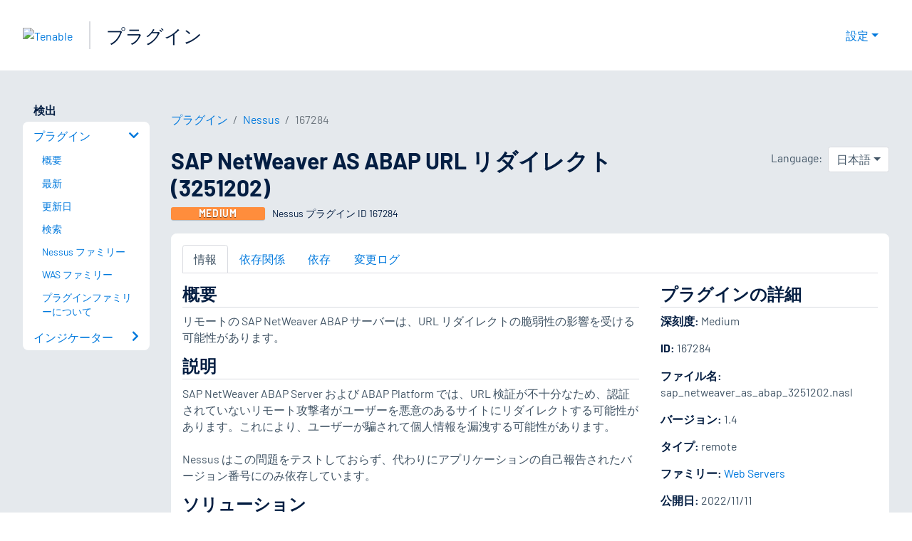

--- FILE ---
content_type: text/html; charset=utf-8
request_url: https://jp.tenable.com/plugins/nessus/167284
body_size: 17948
content:
<!DOCTYPE html><html lang="ja"><head><meta charSet="utf-8"/><title>SAP NetWeaver AS ABAP URL リダイレクト (3251202)<!-- --> | Tenable®</title><meta name="description" content="リモートの SAP NetWeaver ABAP サーバーは、URL リダイレクトの脆弱性の影響を受ける可能性があります。 (Nessus Plugin ID 167284)"/><meta property="og:title" content="SAP NetWeaver AS ABAP URL リダイレクト (3251202)"/><meta property="og:description" content="リモートの SAP NetWeaver ABAP サーバーは、URL リダイレクトの脆弱性の影響を受ける可能性があります。 (Nessus Plugin ID 167284)"/><meta name="twitter:title" content="SAP NetWeaver AS ABAP URL リダイレクト (3251202)"/><meta name="twitter:description" content="リモートの SAP NetWeaver ABAP サーバーは、URL リダイレクトの脆弱性の影響を受ける可能性があります。 (Nessus Plugin ID 167284)"/><meta http-equiv="X-UA-Compatible" content="IE=edge,chrome=1"/><meta name="viewport" content="width=device-width, initial-scale=1"/><link rel="apple-touch-icon" sizes="180x180" href="https://www.tenable.com/themes/custom/tenable/images-new/favicons/apple-touch-icon-180x180.png"/><link rel="manifest" href="https://www.tenable.com/themes/custom/tenable/images-new/favicons/manifest.json"/><link rel="icon" href="https://www.tenable.com/themes/custom/tenable/images-new/favicons/favicon.ico" sizes="any"/><link rel="icon" href="https://www.tenable.com/themes/custom/tenable/images-new/favicons/tenable-favicon.svg" type="image/svg+xml"/><meta name="msapplication-config" content="https://www.tenable.com/themes/custom/tenable/images-new/favicons/browserconfig.xml"/><meta name="theme-color" content="#ffffff"/><link rel="canonical" href="https://jp.tenable.com/plugins/nessus/167284"/><link rel="alternate" hrefLang="x-default" href="https://www.tenable.com/plugins/nessus/167284"/><link rel="alternate" hrefLang="ja" href="https://jp.tenable.com/plugins/nessus/167284"/><link rel="alternate" hrefLang="zh-CN" href="https://www.tenablecloud.cn/plugins/nessus/167284"/><link rel="alternate" hrefLang="zh-TW" href="https://zh-tw.tenable.com/plugins/nessus/167284"/><link rel="alternate" hrefLang="en" href="https://www.tenable.com/plugins/nessus/167284"/><meta name="next-head-count" content="21"/><script type="text/javascript">window.NREUM||(NREUM={});NREUM.info = {"agent":"","beacon":"bam.nr-data.net","errorBeacon":"bam.nr-data.net","licenseKey":"5febff3e0e","applicationID":"96358297","agentToken":null,"applicationTime":130.494375,"transactionName":"MVBabEEHChVXU0IIXggab11RIBYHW1VBDkMNYEpRHCgBHkJaRU52I2EXF0MKEQFfXkVOahJMSF1uST8PUm0=","queueTime":0,"ttGuid":"7bf5c1d15f58f2f2"}; (window.NREUM||(NREUM={})).init={ajax:{deny_list:["bam.nr-data.net"]},feature_flags:["soft_nav"]};(window.NREUM||(NREUM={})).loader_config={licenseKey:"5febff3e0e",applicationID:"96358297",browserID:"718381482"};;/*! For license information please see nr-loader-rum-1.308.0.min.js.LICENSE.txt */
(()=>{var e,t,r={163:(e,t,r)=>{"use strict";r.d(t,{j:()=>E});var n=r(384),i=r(1741);var a=r(2555);r(860).K7.genericEvents;const s="experimental.resources",o="register",c=e=>{if(!e||"string"!=typeof e)return!1;try{document.createDocumentFragment().querySelector(e)}catch{return!1}return!0};var d=r(2614),u=r(944),l=r(8122);const f="[data-nr-mask]",g=e=>(0,l.a)(e,(()=>{const e={feature_flags:[],experimental:{allow_registered_children:!1,resources:!1},mask_selector:"*",block_selector:"[data-nr-block]",mask_input_options:{color:!1,date:!1,"datetime-local":!1,email:!1,month:!1,number:!1,range:!1,search:!1,tel:!1,text:!1,time:!1,url:!1,week:!1,textarea:!1,select:!1,password:!0}};return{ajax:{deny_list:void 0,block_internal:!0,enabled:!0,autoStart:!0},api:{get allow_registered_children(){return e.feature_flags.includes(o)||e.experimental.allow_registered_children},set allow_registered_children(t){e.experimental.allow_registered_children=t},duplicate_registered_data:!1},browser_consent_mode:{enabled:!1},distributed_tracing:{enabled:void 0,exclude_newrelic_header:void 0,cors_use_newrelic_header:void 0,cors_use_tracecontext_headers:void 0,allowed_origins:void 0},get feature_flags(){return e.feature_flags},set feature_flags(t){e.feature_flags=t},generic_events:{enabled:!0,autoStart:!0},harvest:{interval:30},jserrors:{enabled:!0,autoStart:!0},logging:{enabled:!0,autoStart:!0},metrics:{enabled:!0,autoStart:!0},obfuscate:void 0,page_action:{enabled:!0},page_view_event:{enabled:!0,autoStart:!0},page_view_timing:{enabled:!0,autoStart:!0},performance:{capture_marks:!1,capture_measures:!1,capture_detail:!0,resources:{get enabled(){return e.feature_flags.includes(s)||e.experimental.resources},set enabled(t){e.experimental.resources=t},asset_types:[],first_party_domains:[],ignore_newrelic:!0}},privacy:{cookies_enabled:!0},proxy:{assets:void 0,beacon:void 0},session:{expiresMs:d.wk,inactiveMs:d.BB},session_replay:{autoStart:!0,enabled:!1,preload:!1,sampling_rate:10,error_sampling_rate:100,collect_fonts:!1,inline_images:!1,fix_stylesheets:!0,mask_all_inputs:!0,get mask_text_selector(){return e.mask_selector},set mask_text_selector(t){c(t)?e.mask_selector="".concat(t,",").concat(f):""===t||null===t?e.mask_selector=f:(0,u.R)(5,t)},get block_class(){return"nr-block"},get ignore_class(){return"nr-ignore"},get mask_text_class(){return"nr-mask"},get block_selector(){return e.block_selector},set block_selector(t){c(t)?e.block_selector+=",".concat(t):""!==t&&(0,u.R)(6,t)},get mask_input_options(){return e.mask_input_options},set mask_input_options(t){t&&"object"==typeof t?e.mask_input_options={...t,password:!0}:(0,u.R)(7,t)}},session_trace:{enabled:!0,autoStart:!0},soft_navigations:{enabled:!0,autoStart:!0},spa:{enabled:!0,autoStart:!0},ssl:void 0,user_actions:{enabled:!0,elementAttributes:["id","className","tagName","type"]}}})());var p=r(6154),m=r(9324);let h=0;const v={buildEnv:m.F3,distMethod:m.Xs,version:m.xv,originTime:p.WN},b={consented:!1},y={appMetadata:{},get consented(){return this.session?.state?.consent||b.consented},set consented(e){b.consented=e},customTransaction:void 0,denyList:void 0,disabled:!1,harvester:void 0,isolatedBacklog:!1,isRecording:!1,loaderType:void 0,maxBytes:3e4,obfuscator:void 0,onerror:void 0,ptid:void 0,releaseIds:{},session:void 0,timeKeeper:void 0,registeredEntities:[],jsAttributesMetadata:{bytes:0},get harvestCount(){return++h}},_=e=>{const t=(0,l.a)(e,y),r=Object.keys(v).reduce((e,t)=>(e[t]={value:v[t],writable:!1,configurable:!0,enumerable:!0},e),{});return Object.defineProperties(t,r)};var w=r(5701);const x=e=>{const t=e.startsWith("http");e+="/",r.p=t?e:"https://"+e};var R=r(7836),k=r(3241);const A={accountID:void 0,trustKey:void 0,agentID:void 0,licenseKey:void 0,applicationID:void 0,xpid:void 0},S=e=>(0,l.a)(e,A),T=new Set;function E(e,t={},r,s){let{init:o,info:c,loader_config:d,runtime:u={},exposed:l=!0}=t;if(!c){const e=(0,n.pV)();o=e.init,c=e.info,d=e.loader_config}e.init=g(o||{}),e.loader_config=S(d||{}),c.jsAttributes??={},p.bv&&(c.jsAttributes.isWorker=!0),e.info=(0,a.D)(c);const f=e.init,m=[c.beacon,c.errorBeacon];T.has(e.agentIdentifier)||(f.proxy.assets&&(x(f.proxy.assets),m.push(f.proxy.assets)),f.proxy.beacon&&m.push(f.proxy.beacon),e.beacons=[...m],function(e){const t=(0,n.pV)();Object.getOwnPropertyNames(i.W.prototype).forEach(r=>{const n=i.W.prototype[r];if("function"!=typeof n||"constructor"===n)return;let a=t[r];e[r]&&!1!==e.exposed&&"micro-agent"!==e.runtime?.loaderType&&(t[r]=(...t)=>{const n=e[r](...t);return a?a(...t):n})})}(e),(0,n.US)("activatedFeatures",w.B)),u.denyList=[...f.ajax.deny_list||[],...f.ajax.block_internal?m:[]],u.ptid=e.agentIdentifier,u.loaderType=r,e.runtime=_(u),T.has(e.agentIdentifier)||(e.ee=R.ee.get(e.agentIdentifier),e.exposed=l,(0,k.W)({agentIdentifier:e.agentIdentifier,drained:!!w.B?.[e.agentIdentifier],type:"lifecycle",name:"initialize",feature:void 0,data:e.config})),T.add(e.agentIdentifier)}},384:(e,t,r)=>{"use strict";r.d(t,{NT:()=>s,US:()=>u,Zm:()=>o,bQ:()=>d,dV:()=>c,pV:()=>l});var n=r(6154),i=r(1863),a=r(1910);const s={beacon:"bam.nr-data.net",errorBeacon:"bam.nr-data.net"};function o(){return n.gm.NREUM||(n.gm.NREUM={}),void 0===n.gm.newrelic&&(n.gm.newrelic=n.gm.NREUM),n.gm.NREUM}function c(){let e=o();return e.o||(e.o={ST:n.gm.setTimeout,SI:n.gm.setImmediate||n.gm.setInterval,CT:n.gm.clearTimeout,XHR:n.gm.XMLHttpRequest,REQ:n.gm.Request,EV:n.gm.Event,PR:n.gm.Promise,MO:n.gm.MutationObserver,FETCH:n.gm.fetch,WS:n.gm.WebSocket},(0,a.i)(...Object.values(e.o))),e}function d(e,t){let r=o();r.initializedAgents??={},t.initializedAt={ms:(0,i.t)(),date:new Date},r.initializedAgents[e]=t}function u(e,t){o()[e]=t}function l(){return function(){let e=o();const t=e.info||{};e.info={beacon:s.beacon,errorBeacon:s.errorBeacon,...t}}(),function(){let e=o();const t=e.init||{};e.init={...t}}(),c(),function(){let e=o();const t=e.loader_config||{};e.loader_config={...t}}(),o()}},782:(e,t,r)=>{"use strict";r.d(t,{T:()=>n});const n=r(860).K7.pageViewTiming},860:(e,t,r)=>{"use strict";r.d(t,{$J:()=>u,K7:()=>c,P3:()=>d,XX:()=>i,Yy:()=>o,df:()=>a,qY:()=>n,v4:()=>s});const n="events",i="jserrors",a="browser/blobs",s="rum",o="browser/logs",c={ajax:"ajax",genericEvents:"generic_events",jserrors:i,logging:"logging",metrics:"metrics",pageAction:"page_action",pageViewEvent:"page_view_event",pageViewTiming:"page_view_timing",sessionReplay:"session_replay",sessionTrace:"session_trace",softNav:"soft_navigations",spa:"spa"},d={[c.pageViewEvent]:1,[c.pageViewTiming]:2,[c.metrics]:3,[c.jserrors]:4,[c.spa]:5,[c.ajax]:6,[c.sessionTrace]:7,[c.softNav]:8,[c.sessionReplay]:9,[c.logging]:10,[c.genericEvents]:11},u={[c.pageViewEvent]:s,[c.pageViewTiming]:n,[c.ajax]:n,[c.spa]:n,[c.softNav]:n,[c.metrics]:i,[c.jserrors]:i,[c.sessionTrace]:a,[c.sessionReplay]:a,[c.logging]:o,[c.genericEvents]:"ins"}},944:(e,t,r)=>{"use strict";r.d(t,{R:()=>i});var n=r(3241);function i(e,t){"function"==typeof console.debug&&(console.debug("New Relic Warning: https://github.com/newrelic/newrelic-browser-agent/blob/main/docs/warning-codes.md#".concat(e),t),(0,n.W)({agentIdentifier:null,drained:null,type:"data",name:"warn",feature:"warn",data:{code:e,secondary:t}}))}},1687:(e,t,r)=>{"use strict";r.d(t,{Ak:()=>d,Ze:()=>f,x3:()=>u});var n=r(3241),i=r(7836),a=r(3606),s=r(860),o=r(2646);const c={};function d(e,t){const r={staged:!1,priority:s.P3[t]||0};l(e),c[e].get(t)||c[e].set(t,r)}function u(e,t){e&&c[e]&&(c[e].get(t)&&c[e].delete(t),p(e,t,!1),c[e].size&&g(e))}function l(e){if(!e)throw new Error("agentIdentifier required");c[e]||(c[e]=new Map)}function f(e="",t="feature",r=!1){if(l(e),!e||!c[e].get(t)||r)return p(e,t);c[e].get(t).staged=!0,g(e)}function g(e){const t=Array.from(c[e]);t.every(([e,t])=>t.staged)&&(t.sort((e,t)=>e[1].priority-t[1].priority),t.forEach(([t])=>{c[e].delete(t),p(e,t)}))}function p(e,t,r=!0){const s=e?i.ee.get(e):i.ee,c=a.i.handlers;if(!s.aborted&&s.backlog&&c){if((0,n.W)({agentIdentifier:e,type:"lifecycle",name:"drain",feature:t}),r){const e=s.backlog[t],r=c[t];if(r){for(let t=0;e&&t<e.length;++t)m(e[t],r);Object.entries(r).forEach(([e,t])=>{Object.values(t||{}).forEach(t=>{t[0]?.on&&t[0]?.context()instanceof o.y&&t[0].on(e,t[1])})})}}s.isolatedBacklog||delete c[t],s.backlog[t]=null,s.emit("drain-"+t,[])}}function m(e,t){var r=e[1];Object.values(t[r]||{}).forEach(t=>{var r=e[0];if(t[0]===r){var n=t[1],i=e[3],a=e[2];n.apply(i,a)}})}},1738:(e,t,r)=>{"use strict";r.d(t,{U:()=>g,Y:()=>f});var n=r(3241),i=r(9908),a=r(1863),s=r(944),o=r(5701),c=r(3969),d=r(8362),u=r(860),l=r(4261);function f(e,t,r,a){const f=a||r;!f||f[e]&&f[e]!==d.d.prototype[e]||(f[e]=function(){(0,i.p)(c.xV,["API/"+e+"/called"],void 0,u.K7.metrics,r.ee),(0,n.W)({agentIdentifier:r.agentIdentifier,drained:!!o.B?.[r.agentIdentifier],type:"data",name:"api",feature:l.Pl+e,data:{}});try{return t.apply(this,arguments)}catch(e){(0,s.R)(23,e)}})}function g(e,t,r,n,s){const o=e.info;null===r?delete o.jsAttributes[t]:o.jsAttributes[t]=r,(s||null===r)&&(0,i.p)(l.Pl+n,[(0,a.t)(),t,r],void 0,"session",e.ee)}},1741:(e,t,r)=>{"use strict";r.d(t,{W:()=>a});var n=r(944),i=r(4261);class a{#e(e,...t){if(this[e]!==a.prototype[e])return this[e](...t);(0,n.R)(35,e)}addPageAction(e,t){return this.#e(i.hG,e,t)}register(e){return this.#e(i.eY,e)}recordCustomEvent(e,t){return this.#e(i.fF,e,t)}setPageViewName(e,t){return this.#e(i.Fw,e,t)}setCustomAttribute(e,t,r){return this.#e(i.cD,e,t,r)}noticeError(e,t){return this.#e(i.o5,e,t)}setUserId(e,t=!1){return this.#e(i.Dl,e,t)}setApplicationVersion(e){return this.#e(i.nb,e)}setErrorHandler(e){return this.#e(i.bt,e)}addRelease(e,t){return this.#e(i.k6,e,t)}log(e,t){return this.#e(i.$9,e,t)}start(){return this.#e(i.d3)}finished(e){return this.#e(i.BL,e)}recordReplay(){return this.#e(i.CH)}pauseReplay(){return this.#e(i.Tb)}addToTrace(e){return this.#e(i.U2,e)}setCurrentRouteName(e){return this.#e(i.PA,e)}interaction(e){return this.#e(i.dT,e)}wrapLogger(e,t,r){return this.#e(i.Wb,e,t,r)}measure(e,t){return this.#e(i.V1,e,t)}consent(e){return this.#e(i.Pv,e)}}},1863:(e,t,r)=>{"use strict";function n(){return Math.floor(performance.now())}r.d(t,{t:()=>n})},1910:(e,t,r)=>{"use strict";r.d(t,{i:()=>a});var n=r(944);const i=new Map;function a(...e){return e.every(e=>{if(i.has(e))return i.get(e);const t="function"==typeof e?e.toString():"",r=t.includes("[native code]"),a=t.includes("nrWrapper");return r||a||(0,n.R)(64,e?.name||t),i.set(e,r),r})}},2555:(e,t,r)=>{"use strict";r.d(t,{D:()=>o,f:()=>s});var n=r(384),i=r(8122);const a={beacon:n.NT.beacon,errorBeacon:n.NT.errorBeacon,licenseKey:void 0,applicationID:void 0,sa:void 0,queueTime:void 0,applicationTime:void 0,ttGuid:void 0,user:void 0,account:void 0,product:void 0,extra:void 0,jsAttributes:{},userAttributes:void 0,atts:void 0,transactionName:void 0,tNamePlain:void 0};function s(e){try{return!!e.licenseKey&&!!e.errorBeacon&&!!e.applicationID}catch(e){return!1}}const o=e=>(0,i.a)(e,a)},2614:(e,t,r)=>{"use strict";r.d(t,{BB:()=>s,H3:()=>n,g:()=>d,iL:()=>c,tS:()=>o,uh:()=>i,wk:()=>a});const n="NRBA",i="SESSION",a=144e5,s=18e5,o={STARTED:"session-started",PAUSE:"session-pause",RESET:"session-reset",RESUME:"session-resume",UPDATE:"session-update"},c={SAME_TAB:"same-tab",CROSS_TAB:"cross-tab"},d={OFF:0,FULL:1,ERROR:2}},2646:(e,t,r)=>{"use strict";r.d(t,{y:()=>n});class n{constructor(e){this.contextId=e}}},2843:(e,t,r)=>{"use strict";r.d(t,{G:()=>a,u:()=>i});var n=r(3878);function i(e,t=!1,r,i){(0,n.DD)("visibilitychange",function(){if(t)return void("hidden"===document.visibilityState&&e());e(document.visibilityState)},r,i)}function a(e,t,r){(0,n.sp)("pagehide",e,t,r)}},3241:(e,t,r)=>{"use strict";r.d(t,{W:()=>a});var n=r(6154);const i="newrelic";function a(e={}){try{n.gm.dispatchEvent(new CustomEvent(i,{detail:e}))}catch(e){}}},3606:(e,t,r)=>{"use strict";r.d(t,{i:()=>a});var n=r(9908);a.on=s;var i=a.handlers={};function a(e,t,r,a){s(a||n.d,i,e,t,r)}function s(e,t,r,i,a){a||(a="feature"),e||(e=n.d);var s=t[a]=t[a]||{};(s[r]=s[r]||[]).push([e,i])}},3878:(e,t,r)=>{"use strict";function n(e,t){return{capture:e,passive:!1,signal:t}}function i(e,t,r=!1,i){window.addEventListener(e,t,n(r,i))}function a(e,t,r=!1,i){document.addEventListener(e,t,n(r,i))}r.d(t,{DD:()=>a,jT:()=>n,sp:()=>i})},3969:(e,t,r)=>{"use strict";r.d(t,{TZ:()=>n,XG:()=>o,rs:()=>i,xV:()=>s,z_:()=>a});const n=r(860).K7.metrics,i="sm",a="cm",s="storeSupportabilityMetrics",o="storeEventMetrics"},4234:(e,t,r)=>{"use strict";r.d(t,{W:()=>a});var n=r(7836),i=r(1687);class a{constructor(e,t){this.agentIdentifier=e,this.ee=n.ee.get(e),this.featureName=t,this.blocked=!1}deregisterDrain(){(0,i.x3)(this.agentIdentifier,this.featureName)}}},4261:(e,t,r)=>{"use strict";r.d(t,{$9:()=>d,BL:()=>o,CH:()=>g,Dl:()=>_,Fw:()=>y,PA:()=>h,Pl:()=>n,Pv:()=>k,Tb:()=>l,U2:()=>a,V1:()=>R,Wb:()=>x,bt:()=>b,cD:()=>v,d3:()=>w,dT:()=>c,eY:()=>p,fF:()=>f,hG:()=>i,k6:()=>s,nb:()=>m,o5:()=>u});const n="api-",i="addPageAction",a="addToTrace",s="addRelease",o="finished",c="interaction",d="log",u="noticeError",l="pauseReplay",f="recordCustomEvent",g="recordReplay",p="register",m="setApplicationVersion",h="setCurrentRouteName",v="setCustomAttribute",b="setErrorHandler",y="setPageViewName",_="setUserId",w="start",x="wrapLogger",R="measure",k="consent"},5289:(e,t,r)=>{"use strict";r.d(t,{GG:()=>s,Qr:()=>c,sB:()=>o});var n=r(3878),i=r(6389);function a(){return"undefined"==typeof document||"complete"===document.readyState}function s(e,t){if(a())return e();const r=(0,i.J)(e),s=setInterval(()=>{a()&&(clearInterval(s),r())},500);(0,n.sp)("load",r,t)}function o(e){if(a())return e();(0,n.DD)("DOMContentLoaded",e)}function c(e){if(a())return e();(0,n.sp)("popstate",e)}},5607:(e,t,r)=>{"use strict";r.d(t,{W:()=>n});const n=(0,r(9566).bz)()},5701:(e,t,r)=>{"use strict";r.d(t,{B:()=>a,t:()=>s});var n=r(3241);const i=new Set,a={};function s(e,t){const r=t.agentIdentifier;a[r]??={},e&&"object"==typeof e&&(i.has(r)||(t.ee.emit("rumresp",[e]),a[r]=e,i.add(r),(0,n.W)({agentIdentifier:r,loaded:!0,drained:!0,type:"lifecycle",name:"load",feature:void 0,data:e})))}},6154:(e,t,r)=>{"use strict";r.d(t,{OF:()=>c,RI:()=>i,WN:()=>u,bv:()=>a,eN:()=>l,gm:()=>s,mw:()=>o,sb:()=>d});var n=r(1863);const i="undefined"!=typeof window&&!!window.document,a="undefined"!=typeof WorkerGlobalScope&&("undefined"!=typeof self&&self instanceof WorkerGlobalScope&&self.navigator instanceof WorkerNavigator||"undefined"!=typeof globalThis&&globalThis instanceof WorkerGlobalScope&&globalThis.navigator instanceof WorkerNavigator),s=i?window:"undefined"!=typeof WorkerGlobalScope&&("undefined"!=typeof self&&self instanceof WorkerGlobalScope&&self||"undefined"!=typeof globalThis&&globalThis instanceof WorkerGlobalScope&&globalThis),o=Boolean("hidden"===s?.document?.visibilityState),c=/iPad|iPhone|iPod/.test(s.navigator?.userAgent),d=c&&"undefined"==typeof SharedWorker,u=((()=>{const e=s.navigator?.userAgent?.match(/Firefox[/\s](\d+\.\d+)/);Array.isArray(e)&&e.length>=2&&e[1]})(),Date.now()-(0,n.t)()),l=()=>"undefined"!=typeof PerformanceNavigationTiming&&s?.performance?.getEntriesByType("navigation")?.[0]?.responseStart},6389:(e,t,r)=>{"use strict";function n(e,t=500,r={}){const n=r?.leading||!1;let i;return(...r)=>{n&&void 0===i&&(e.apply(this,r),i=setTimeout(()=>{i=clearTimeout(i)},t)),n||(clearTimeout(i),i=setTimeout(()=>{e.apply(this,r)},t))}}function i(e){let t=!1;return(...r)=>{t||(t=!0,e.apply(this,r))}}r.d(t,{J:()=>i,s:()=>n})},6630:(e,t,r)=>{"use strict";r.d(t,{T:()=>n});const n=r(860).K7.pageViewEvent},7699:(e,t,r)=>{"use strict";r.d(t,{It:()=>a,KC:()=>o,No:()=>i,qh:()=>s});var n=r(860);const i=16e3,a=1e6,s="SESSION_ERROR",o={[n.K7.logging]:!0,[n.K7.genericEvents]:!1,[n.K7.jserrors]:!1,[n.K7.ajax]:!1}},7836:(e,t,r)=>{"use strict";r.d(t,{P:()=>o,ee:()=>c});var n=r(384),i=r(8990),a=r(2646),s=r(5607);const o="nr@context:".concat(s.W),c=function e(t,r){var n={},s={},u={},l=!1;try{l=16===r.length&&d.initializedAgents?.[r]?.runtime.isolatedBacklog}catch(e){}var f={on:p,addEventListener:p,removeEventListener:function(e,t){var r=n[e];if(!r)return;for(var i=0;i<r.length;i++)r[i]===t&&r.splice(i,1)},emit:function(e,r,n,i,a){!1!==a&&(a=!0);if(c.aborted&&!i)return;t&&a&&t.emit(e,r,n);var o=g(n);m(e).forEach(e=>{e.apply(o,r)});var d=v()[s[e]];d&&d.push([f,e,r,o]);return o},get:h,listeners:m,context:g,buffer:function(e,t){const r=v();if(t=t||"feature",f.aborted)return;Object.entries(e||{}).forEach(([e,n])=>{s[n]=t,t in r||(r[t]=[])})},abort:function(){f._aborted=!0,Object.keys(f.backlog).forEach(e=>{delete f.backlog[e]})},isBuffering:function(e){return!!v()[s[e]]},debugId:r,backlog:l?{}:t&&"object"==typeof t.backlog?t.backlog:{},isolatedBacklog:l};return Object.defineProperty(f,"aborted",{get:()=>{let e=f._aborted||!1;return e||(t&&(e=t.aborted),e)}}),f;function g(e){return e&&e instanceof a.y?e:e?(0,i.I)(e,o,()=>new a.y(o)):new a.y(o)}function p(e,t){n[e]=m(e).concat(t)}function m(e){return n[e]||[]}function h(t){return u[t]=u[t]||e(f,t)}function v(){return f.backlog}}(void 0,"globalEE"),d=(0,n.Zm)();d.ee||(d.ee=c)},8122:(e,t,r)=>{"use strict";r.d(t,{a:()=>i});var n=r(944);function i(e,t){try{if(!e||"object"!=typeof e)return(0,n.R)(3);if(!t||"object"!=typeof t)return(0,n.R)(4);const r=Object.create(Object.getPrototypeOf(t),Object.getOwnPropertyDescriptors(t)),a=0===Object.keys(r).length?e:r;for(let s in a)if(void 0!==e[s])try{if(null===e[s]){r[s]=null;continue}Array.isArray(e[s])&&Array.isArray(t[s])?r[s]=Array.from(new Set([...e[s],...t[s]])):"object"==typeof e[s]&&"object"==typeof t[s]?r[s]=i(e[s],t[s]):r[s]=e[s]}catch(e){r[s]||(0,n.R)(1,e)}return r}catch(e){(0,n.R)(2,e)}}},8362:(e,t,r)=>{"use strict";r.d(t,{d:()=>a});var n=r(9566),i=r(1741);class a extends i.W{agentIdentifier=(0,n.LA)(16)}},8374:(e,t,r)=>{r.nc=(()=>{try{return document?.currentScript?.nonce}catch(e){}return""})()},8990:(e,t,r)=>{"use strict";r.d(t,{I:()=>i});var n=Object.prototype.hasOwnProperty;function i(e,t,r){if(n.call(e,t))return e[t];var i=r();if(Object.defineProperty&&Object.keys)try{return Object.defineProperty(e,t,{value:i,writable:!0,enumerable:!1}),i}catch(e){}return e[t]=i,i}},9324:(e,t,r)=>{"use strict";r.d(t,{F3:()=>i,Xs:()=>a,xv:()=>n});const n="1.308.0",i="PROD",a="CDN"},9566:(e,t,r)=>{"use strict";r.d(t,{LA:()=>o,bz:()=>s});var n=r(6154);const i="xxxxxxxx-xxxx-4xxx-yxxx-xxxxxxxxxxxx";function a(e,t){return e?15&e[t]:16*Math.random()|0}function s(){const e=n.gm?.crypto||n.gm?.msCrypto;let t,r=0;return e&&e.getRandomValues&&(t=e.getRandomValues(new Uint8Array(30))),i.split("").map(e=>"x"===e?a(t,r++).toString(16):"y"===e?(3&a()|8).toString(16):e).join("")}function o(e){const t=n.gm?.crypto||n.gm?.msCrypto;let r,i=0;t&&t.getRandomValues&&(r=t.getRandomValues(new Uint8Array(e)));const s=[];for(var o=0;o<e;o++)s.push(a(r,i++).toString(16));return s.join("")}},9908:(e,t,r)=>{"use strict";r.d(t,{d:()=>n,p:()=>i});var n=r(7836).ee.get("handle");function i(e,t,r,i,a){a?(a.buffer([e],i),a.emit(e,t,r)):(n.buffer([e],i),n.emit(e,t,r))}}},n={};function i(e){var t=n[e];if(void 0!==t)return t.exports;var a=n[e]={exports:{}};return r[e](a,a.exports,i),a.exports}i.m=r,i.d=(e,t)=>{for(var r in t)i.o(t,r)&&!i.o(e,r)&&Object.defineProperty(e,r,{enumerable:!0,get:t[r]})},i.f={},i.e=e=>Promise.all(Object.keys(i.f).reduce((t,r)=>(i.f[r](e,t),t),[])),i.u=e=>"nr-rum-1.308.0.min.js",i.o=(e,t)=>Object.prototype.hasOwnProperty.call(e,t),e={},t="NRBA-1.308.0.PROD:",i.l=(r,n,a,s)=>{if(e[r])e[r].push(n);else{var o,c;if(void 0!==a)for(var d=document.getElementsByTagName("script"),u=0;u<d.length;u++){var l=d[u];if(l.getAttribute("src")==r||l.getAttribute("data-webpack")==t+a){o=l;break}}if(!o){c=!0;var f={296:"sha512-+MIMDsOcckGXa1EdWHqFNv7P+JUkd5kQwCBr3KE6uCvnsBNUrdSt4a/3/L4j4TxtnaMNjHpza2/erNQbpacJQA=="};(o=document.createElement("script")).charset="utf-8",i.nc&&o.setAttribute("nonce",i.nc),o.setAttribute("data-webpack",t+a),o.src=r,0!==o.src.indexOf(window.location.origin+"/")&&(o.crossOrigin="anonymous"),f[s]&&(o.integrity=f[s])}e[r]=[n];var g=(t,n)=>{o.onerror=o.onload=null,clearTimeout(p);var i=e[r];if(delete e[r],o.parentNode&&o.parentNode.removeChild(o),i&&i.forEach(e=>e(n)),t)return t(n)},p=setTimeout(g.bind(null,void 0,{type:"timeout",target:o}),12e4);o.onerror=g.bind(null,o.onerror),o.onload=g.bind(null,o.onload),c&&document.head.appendChild(o)}},i.r=e=>{"undefined"!=typeof Symbol&&Symbol.toStringTag&&Object.defineProperty(e,Symbol.toStringTag,{value:"Module"}),Object.defineProperty(e,"__esModule",{value:!0})},i.p="https://js-agent.newrelic.com/",(()=>{var e={374:0,840:0};i.f.j=(t,r)=>{var n=i.o(e,t)?e[t]:void 0;if(0!==n)if(n)r.push(n[2]);else{var a=new Promise((r,i)=>n=e[t]=[r,i]);r.push(n[2]=a);var s=i.p+i.u(t),o=new Error;i.l(s,r=>{if(i.o(e,t)&&(0!==(n=e[t])&&(e[t]=void 0),n)){var a=r&&("load"===r.type?"missing":r.type),s=r&&r.target&&r.target.src;o.message="Loading chunk "+t+" failed: ("+a+": "+s+")",o.name="ChunkLoadError",o.type=a,o.request=s,n[1](o)}},"chunk-"+t,t)}};var t=(t,r)=>{var n,a,[s,o,c]=r,d=0;if(s.some(t=>0!==e[t])){for(n in o)i.o(o,n)&&(i.m[n]=o[n]);if(c)c(i)}for(t&&t(r);d<s.length;d++)a=s[d],i.o(e,a)&&e[a]&&e[a][0](),e[a]=0},r=self["webpackChunk:NRBA-1.308.0.PROD"]=self["webpackChunk:NRBA-1.308.0.PROD"]||[];r.forEach(t.bind(null,0)),r.push=t.bind(null,r.push.bind(r))})(),(()=>{"use strict";i(8374);var e=i(8362),t=i(860);const r=Object.values(t.K7);var n=i(163);var a=i(9908),s=i(1863),o=i(4261),c=i(1738);var d=i(1687),u=i(4234),l=i(5289),f=i(6154),g=i(944),p=i(384);const m=e=>f.RI&&!0===e?.privacy.cookies_enabled;function h(e){return!!(0,p.dV)().o.MO&&m(e)&&!0===e?.session_trace.enabled}var v=i(6389),b=i(7699);class y extends u.W{constructor(e,t){super(e.agentIdentifier,t),this.agentRef=e,this.abortHandler=void 0,this.featAggregate=void 0,this.loadedSuccessfully=void 0,this.onAggregateImported=new Promise(e=>{this.loadedSuccessfully=e}),this.deferred=Promise.resolve(),!1===e.init[this.featureName].autoStart?this.deferred=new Promise((t,r)=>{this.ee.on("manual-start-all",(0,v.J)(()=>{(0,d.Ak)(e.agentIdentifier,this.featureName),t()}))}):(0,d.Ak)(e.agentIdentifier,t)}importAggregator(e,t,r={}){if(this.featAggregate)return;const n=async()=>{let n;await this.deferred;try{if(m(e.init)){const{setupAgentSession:t}=await i.e(296).then(i.bind(i,3305));n=t(e)}}catch(e){(0,g.R)(20,e),this.ee.emit("internal-error",[e]),(0,a.p)(b.qh,[e],void 0,this.featureName,this.ee)}try{if(!this.#t(this.featureName,n,e.init))return(0,d.Ze)(this.agentIdentifier,this.featureName),void this.loadedSuccessfully(!1);const{Aggregate:i}=await t();this.featAggregate=new i(e,r),e.runtime.harvester.initializedAggregates.push(this.featAggregate),this.loadedSuccessfully(!0)}catch(e){(0,g.R)(34,e),this.abortHandler?.(),(0,d.Ze)(this.agentIdentifier,this.featureName,!0),this.loadedSuccessfully(!1),this.ee&&this.ee.abort()}};f.RI?(0,l.GG)(()=>n(),!0):n()}#t(e,r,n){if(this.blocked)return!1;switch(e){case t.K7.sessionReplay:return h(n)&&!!r;case t.K7.sessionTrace:return!!r;default:return!0}}}var _=i(6630),w=i(2614),x=i(3241);class R extends y{static featureName=_.T;constructor(e){var t;super(e,_.T),this.setupInspectionEvents(e.agentIdentifier),t=e,(0,c.Y)(o.Fw,function(e,r){"string"==typeof e&&("/"!==e.charAt(0)&&(e="/"+e),t.runtime.customTransaction=(r||"http://custom.transaction")+e,(0,a.p)(o.Pl+o.Fw,[(0,s.t)()],void 0,void 0,t.ee))},t),this.importAggregator(e,()=>i.e(296).then(i.bind(i,3943)))}setupInspectionEvents(e){const t=(t,r)=>{t&&(0,x.W)({agentIdentifier:e,timeStamp:t.timeStamp,loaded:"complete"===t.target.readyState,type:"window",name:r,data:t.target.location+""})};(0,l.sB)(e=>{t(e,"DOMContentLoaded")}),(0,l.GG)(e=>{t(e,"load")}),(0,l.Qr)(e=>{t(e,"navigate")}),this.ee.on(w.tS.UPDATE,(t,r)=>{(0,x.W)({agentIdentifier:e,type:"lifecycle",name:"session",data:r})})}}class k extends e.d{constructor(e){var t;(super(),f.gm)?(this.features={},(0,p.bQ)(this.agentIdentifier,this),this.desiredFeatures=new Set(e.features||[]),this.desiredFeatures.add(R),(0,n.j)(this,e,e.loaderType||"agent"),t=this,(0,c.Y)(o.cD,function(e,r,n=!1){if("string"==typeof e){if(["string","number","boolean"].includes(typeof r)||null===r)return(0,c.U)(t,e,r,o.cD,n);(0,g.R)(40,typeof r)}else(0,g.R)(39,typeof e)},t),function(e){(0,c.Y)(o.Dl,function(t,r=!1){if("string"!=typeof t&&null!==t)return void(0,g.R)(41,typeof t);const n=e.info.jsAttributes["enduser.id"];r&&null!=n&&n!==t?(0,a.p)(o.Pl+"setUserIdAndResetSession",[t],void 0,"session",e.ee):(0,c.U)(e,"enduser.id",t,o.Dl,!0)},e)}(this),function(e){(0,c.Y)(o.nb,function(t){if("string"==typeof t||null===t)return(0,c.U)(e,"application.version",t,o.nb,!1);(0,g.R)(42,typeof t)},e)}(this),function(e){(0,c.Y)(o.d3,function(){e.ee.emit("manual-start-all")},e)}(this),function(e){(0,c.Y)(o.Pv,function(t=!0){if("boolean"==typeof t){if((0,a.p)(o.Pl+o.Pv,[t],void 0,"session",e.ee),e.runtime.consented=t,t){const t=e.features.page_view_event;t.onAggregateImported.then(e=>{const r=t.featAggregate;e&&!r.sentRum&&r.sendRum()})}}else(0,g.R)(65,typeof t)},e)}(this),this.run()):(0,g.R)(21)}get config(){return{info:this.info,init:this.init,loader_config:this.loader_config,runtime:this.runtime}}get api(){return this}run(){try{const e=function(e){const t={};return r.forEach(r=>{t[r]=!!e[r]?.enabled}),t}(this.init),n=[...this.desiredFeatures];n.sort((e,r)=>t.P3[e.featureName]-t.P3[r.featureName]),n.forEach(r=>{if(!e[r.featureName]&&r.featureName!==t.K7.pageViewEvent)return;if(r.featureName===t.K7.spa)return void(0,g.R)(67);const n=function(e){switch(e){case t.K7.ajax:return[t.K7.jserrors];case t.K7.sessionTrace:return[t.K7.ajax,t.K7.pageViewEvent];case t.K7.sessionReplay:return[t.K7.sessionTrace];case t.K7.pageViewTiming:return[t.K7.pageViewEvent];default:return[]}}(r.featureName).filter(e=>!(e in this.features));n.length>0&&(0,g.R)(36,{targetFeature:r.featureName,missingDependencies:n}),this.features[r.featureName]=new r(this)})}catch(e){(0,g.R)(22,e);for(const e in this.features)this.features[e].abortHandler?.();const t=(0,p.Zm)();delete t.initializedAgents[this.agentIdentifier]?.features,delete this.sharedAggregator;return t.ee.get(this.agentIdentifier).abort(),!1}}}var A=i(2843),S=i(782);class T extends y{static featureName=S.T;constructor(e){super(e,S.T),f.RI&&((0,A.u)(()=>(0,a.p)("docHidden",[(0,s.t)()],void 0,S.T,this.ee),!0),(0,A.G)(()=>(0,a.p)("winPagehide",[(0,s.t)()],void 0,S.T,this.ee)),this.importAggregator(e,()=>i.e(296).then(i.bind(i,2117))))}}var E=i(3969);class I extends y{static featureName=E.TZ;constructor(e){super(e,E.TZ),f.RI&&document.addEventListener("securitypolicyviolation",e=>{(0,a.p)(E.xV,["Generic/CSPViolation/Detected"],void 0,this.featureName,this.ee)}),this.importAggregator(e,()=>i.e(296).then(i.bind(i,9623)))}}new k({features:[R,T,I],loaderType:"lite"})})()})();</script><link data-next-font="size-adjust" rel="preconnect" href="/" crossorigin="anonymous"/><link nonce="nonce-ZTU2Mzg1ZDctZjEyYS00MzQ5LWE2ZWItNzdjNGEzZWI5NDNm" rel="preload" href="/_next/static/css/f64f458b52d7603e.css" as="style"/><link nonce="nonce-ZTU2Mzg1ZDctZjEyYS00MzQ5LWE2ZWItNzdjNGEzZWI5NDNm" rel="stylesheet" href="/_next/static/css/f64f458b52d7603e.css" data-n-g=""/><noscript data-n-css="nonce-ZTU2Mzg1ZDctZjEyYS00MzQ5LWE2ZWItNzdjNGEzZWI5NDNm"></noscript><script defer="" nonce="nonce-ZTU2Mzg1ZDctZjEyYS00MzQ5LWE2ZWItNzdjNGEzZWI5NDNm" nomodule="" src="/_next/static/chunks/polyfills-42372ed130431b0a.js"></script><script src="/_next/static/chunks/webpack-a707e99c69361791.js" nonce="nonce-ZTU2Mzg1ZDctZjEyYS00MzQ5LWE2ZWItNzdjNGEzZWI5NDNm" defer=""></script><script src="/_next/static/chunks/framework-945b357d4a851f4b.js" nonce="nonce-ZTU2Mzg1ZDctZjEyYS00MzQ5LWE2ZWItNzdjNGEzZWI5NDNm" defer=""></script><script src="/_next/static/chunks/main-edb6c6ae4d2c9a4e.js" nonce="nonce-ZTU2Mzg1ZDctZjEyYS00MzQ5LWE2ZWItNzdjNGEzZWI5NDNm" defer=""></script><script src="/_next/static/chunks/pages/_app-b8b34cd9ced1753a.js" nonce="nonce-ZTU2Mzg1ZDctZjEyYS00MzQ5LWE2ZWItNzdjNGEzZWI5NDNm" defer=""></script><script src="/_next/static/chunks/4428-1a8fb0248a5a173b.js" nonce="nonce-ZTU2Mzg1ZDctZjEyYS00MzQ5LWE2ZWItNzdjNGEzZWI5NDNm" defer=""></script><script src="/_next/static/chunks/pages/plugins/%5Btype%5D/%5Bid%5D-194240e029e29759.js" nonce="nonce-ZTU2Mzg1ZDctZjEyYS00MzQ5LWE2ZWItNzdjNGEzZWI5NDNm" defer=""></script><script src="/_next/static/KCCy9d7WbZgRxg7b7OXKL/_buildManifest.js" nonce="nonce-ZTU2Mzg1ZDctZjEyYS00MzQ5LWE2ZWItNzdjNGEzZWI5NDNm" defer=""></script><script src="/_next/static/KCCy9d7WbZgRxg7b7OXKL/_ssgManifest.js" nonce="nonce-ZTU2Mzg1ZDctZjEyYS00MzQ5LWE2ZWItNzdjNGEzZWI5NDNm" defer=""></script></head><body data-base-url="https://www.tenable.com" data-ga4-tracking-id=""><div id="__next"><div class="app__wrapper"><header class="banner"><div class="nav-wrapper"><ul class="list-inline nav-brand"><li class="list-inline-item"><a href="https://www.tenable.com"><img class="logo" src="https://www.tenable.com/themes/custom/tenable/img/logo.png" alt="Tenable"/></a></li><li class="list-inline-item"><a class="app-name" href="https://jp.tenable.com/plugins">プラグイン</a></li></ul><ul class="nav-dropdown nav"><li class="d-none d-md-block dropdown nav-item"><a aria-haspopup="true" href="#" class="dropdown-toggle nav-link" aria-expanded="false">設定</a><div tabindex="-1" role="menu" aria-hidden="true" class="dropdown-menu dropdown-menu-right"><h6 tabindex="-1" class="dropdown-header">リンク</h6><a href="https://cloud.tenable.com" role="menuitem" class="dropdown-item">Tenable クラウド<!-- --> <i class="fas fa-external-link-alt external-link"></i></a><a href="https://community.tenable.com/login" role="menuitem" class="dropdown-item">Tenable Community とサポート<!-- --> <i class="fas fa-external-link-alt external-link"></i></a><a href="https://university.tenable.com/lms/index.php?r=site/sso&amp;sso_type=saml" role="menuitem" class="dropdown-item">Tenable University<!-- --> <i class="fas fa-external-link-alt external-link"></i></a><div tabindex="-1" class="dropdown-divider"></div><span tabindex="-1" class="dropdown-item-text"><div class="d-flex justify-content-between toggle-btn-group flex-column"><div class="label mb-2">深刻度<!-- --> <i class="fas fa-info-circle" id="preferredSeverity"></i></div><div role="group" class="btn-group-sm btn-group"><button type="button" class="toggle-btn btn btn-outline-primary">VPR</button><button type="button" class="toggle-btn btn btn-outline-primary">CVSS v2</button><button type="button" class="toggle-btn btn btn-outline-primary">CVSS v3</button><button type="button" class="toggle-btn btn btn-outline-primary active">CVSS v4</button></div></div></span><div tabindex="-1" class="dropdown-divider"></div><span tabindex="-1" class="dropdown-item-text"><div class="d-flex justify-content-between toggle-btn-group flex-row"><div class="label">テーマ</div><div role="group" class="ml-3 btn-group-sm btn-group"><button type="button" class="toggle-btn btn btn-outline-primary active">明るい</button><button type="button" class="toggle-btn btn btn-outline-primary">暗い</button><button type="button" class="toggle-btn btn btn-outline-primary">自動</button></div></div></span><div tabindex="-1" class="dropdown-divider"></div><button type="button" tabindex="0" role="menuitem" class="dropdown-item-link dropdown-item">ヘルプ</button></div></li></ul><div class="d-block d-md-none"><button type="button" aria-label="Toggle Overlay" class="btn btn-link nav-toggle"><i class="fas fa-bars fa-2x"></i></button></div></div></header><div class="mobile-nav closed"><ul class="flex-column nav"><li class="mobile-header nav-item"><a href="https://www.tenable.com" class="float-left nav-link"><img class="logo" src="https://www.tenable.com/themes/custom/tenable/img/logo-teal.png" alt="Tenable"/></a><a class="float-right mr-2 nav-link"><i class="fas fa-times fa-lg"></i></a></li><li class="nav-item"><a class="nav-link">プラグイン<i class="float-right mt-1 fas fa-chevron-right"></i></a></li><div class="collapse"><div class="mobile-collapse"><li class="nav-item"><a class="nav-link " href="https://jp.tenable.com/plugins">Overview</a></li><li class="nav-item"><a class="nav-link " href="https://jp.tenable.com/plugins/newest">最新</a></li><li class="nav-item"><a class="nav-link " href="https://jp.tenable.com/plugins/updated">更新日</a></li><li class="nav-item"><a class="nav-link " href="https://jp.tenable.com/plugins/search">検索</a></li><li class="nav-item"><a class="nav-link " href="https://jp.tenable.com/plugins/nessus/families?type=nessus">Nessus ファミリー</a></li><li class="nav-item"><a class="nav-link " href="https://jp.tenable.com/plugins/was/families?type=was">WAS ファミリー</a></li><li class="nav-item"><a class="nav-link " href="https://jp.tenable.com/plugins/families/about">プラグインファミリーについて</a></li></div></div><li class="nav-item"><a class="nav-link">インジケーター<i class="float-right mt-1 fas fa-chevron-right"></i></a></li><div class="collapse"><div class="mobile-collapse"><li class="nav-item"><a class="nav-link " href="https://jp.tenable.com/indicators">Overview</a></li><li class="nav-item"><a class="nav-link " href="https://jp.tenable.com/indicators/search">検索</a></li><li class="nav-item"><a class="nav-link " href="https://jp.tenable.com/indicators/ioa">攻撃インジケーター</a></li><li class="nav-item"><a class="nav-link " href="https://jp.tenable.com/indicators/ioe">露出インジケーター</a></li><li class="nav-item"><a class="nav-link " href="https://jp.tenable.com/indicators/release-notes">Release Notes</a></li></div></div><ul id="links-nav" class="flex-column mt-5 nav"><li class="nav-item"><a class="nav-link">リンク<i class="float-right mt-1 fas fa-chevron-right"></i></a></li><div class="collapse"><div class="mobile-collapse"><li class="nav-item"><a href="https://cloud.tenable.com" class="nav-link">Tenable クラウド</a></li><li class="nav-item"><a href="https://community.tenable.com/login" class="nav-link">Tenable Community とサポート</a></li><li class="nav-item"><a href="https://university.tenable.com/lms/index.php?r=site/sso&amp;sso_type=saml" class="nav-link">Tenable University</a></li></div></div><li class="nav-item"><a class="nav-link">設定<i class="float-right mt-1 fas fa-chevron-right"></i></a></li><div class="collapse"><div class="mobile-collapse py-3"><li class="nav-item"><div class="d-flex justify-content-between toggle-btn-group flex-column"><div class="label mb-2">深刻度</div><div role="group" class="btn-group-sm btn-group"><button type="button" class="toggle-btn btn btn-outline-primary">VPR</button><button type="button" class="toggle-btn btn btn-outline-primary">CVSS v2</button><button type="button" class="toggle-btn btn btn-outline-primary">CVSS v3</button><button type="button" class="toggle-btn btn btn-outline-primary active">CVSS v4</button></div></div></li><li class="nav-item"><div class="d-flex justify-content-between toggle-btn-group flex-row"><div class="label">テーマ</div><div role="group" class="ml-3 btn-group-sm btn-group"><button type="button" class="toggle-btn btn btn-outline-primary active">明るい</button><button type="button" class="toggle-btn btn btn-outline-primary">暗い</button><button type="button" class="toggle-btn btn btn-outline-primary">自動</button></div></div></li></div></div></ul></ul></div><div class="app__container"><div class="app__content"><div class="row"><div class="col-3 col-xl-2 d-none d-md-block"><h6 class="side-nav-heading">検出</h6><ul class="side-nav bg-white sticky-top nav flex-column"><li class="nav-item"><a type="button" class="nav-link">プラグイン<i class="float-right mt-1 fas fa-chevron-down"></i></a></li><div class="side-nav-collapse collapse show"><li class="false nav-item"><a href="/plugins" class="nav-link"><span>概要</span></a></li><li class="false nav-item"><a href="/plugins/newest" class="nav-link"><span>最新</span></a></li><li class="false nav-item"><a href="/plugins/updated" class="nav-link"><span>更新日</span></a></li><li class="false nav-item"><a href="/plugins/search" class="nav-link"><span>検索</span></a></li><li class="false nav-item"><a href="/plugins/nessus/families" class="nav-link"><span>Nessus ファミリー</span></a></li><li class="false nav-item"><a href="/plugins/was/families" class="nav-link"><span>WAS ファミリー</span></a></li><li class="false nav-item"><a href="/plugins/families/about" class="nav-link"><span>プラグインファミリーについて</span></a></li></div><li class="nav-item"><a type="button" class="nav-link">インジケーター<i class="float-right mt-1 fas fa-chevron-right"></i></a></li><div class="side-nav-collapse collapse"><li class="false nav-item"><a href="/indicators" class="nav-link"><span>概要</span></a></li><li class="false nav-item"><a href="/indicators/search" class="nav-link"><span>検索</span></a></li><li class="false nav-item"><a href="/indicators/ioa" class="nav-link"><span>攻撃インジケーター</span></a></li><li class="false nav-item"><a href="/indicators/ioe" class="nav-link"><span>露出インジケーター</span></a></li><li class="false nav-item"><a href="/indicators/release-notes" class="nav-link"><span>Release Notes</span></a></li></div></ul></div><div class="col-12 col-md-9 col-xl-10"><nav class="d-none d-md-block" aria-label="breadcrumb"><ol class="breadcrumb"><li class="breadcrumb-item"><a href="https://jp.tenable.com/plugins">プラグイン</a></li><li class="breadcrumb-item"><a href="https://jp.tenable.com/plugins/nessus/families">Nessus</a></li><li class="active breadcrumb-item" aria-current="page">167284</li></ol></nav><nav class="d-md-none" aria-label="breadcrumb"><ol class="breadcrumb"><li class="breadcrumb-item"><a href="https://jp.tenable.com/plugins/nessus/families"><i class="fas fa-chevron-left"></i> <!-- -->Nessus</a></li></ol></nav><div class="mb-3 row"><div class="col-md-8"><h1 class="h2">SAP NetWeaver AS ABAP URL リダイレクト (3251202)</h1><h6 class="my-1"><span class="badge badge-medium">medium</span> <small class="ml-2">Nessus プラグイン ID 167284</small></h6></div><div class="d-none d-md-block text-right col-md-4"><p class="d-inline mr-2">Language:</p><div class="d-inline language-dropdown dropdown"><button type="button" aria-haspopup="true" aria-expanded="false" class="dropdown-toggle btn btn-secondary">日本語</button><div tabindex="-1" role="menu" aria-hidden="true" class="dropdown-menu dropdown-menu-right"><a href="https://jp.tenable.com/plugins/nessus/167284"><button type="button" tabindex="0" role="menuitem" class="dropdown-item">日本語</button></a><a href="https://www.tenablecloud.cn/plugins/nessus/167284"><button type="button" tabindex="0" role="menuitem" class="dropdown-item">简体中文</button></a><a href="https://zh-tw.tenable.com/plugins/nessus/167284"><button type="button" tabindex="0" role="menuitem" class="dropdown-item">繁體中文</button></a><a href="https://www.tenable.com/plugins/nessus/167284"><button type="button" tabindex="0" role="menuitem" class="dropdown-item">English</button></a></div></div></div></div><div class="card"><div class="p-3 card-body"><ul class="mb-3 nav nav-tabs"><li class="nav-item"><a class="active nav-link" href="https://jp.tenable.com/plugins/nessus/167284">情報</a></li><li class="nav-item"><a class="nav-link" href="https://jp.tenable.com/plugins/nessus/167284/dependencies">依存関係</a></li><li class="nav-item"><a class="nav-link" href="https://jp.tenable.com/plugins/nessus/167284/dependents">依存</a></li><li class="nav-item"><a class="nav-link" href="https://jp.tenable.com/plugins/nessus/167284/changelog">変更ログ</a></li></ul><div class="tab-content"><div class="tab-pane active"><div class="row"><div class="col-md-8"><section class="mb-3"><h4 class="border-bottom pb-1">概要</h4><span>リモートの SAP NetWeaver ABAP サーバーは、URL リダイレクトの脆弱性の影響を受ける可能性があります。<br/></span></section><section class="mb-3"><h4 class="border-bottom pb-1">説明</h4><span>SAP NetWeaver ABAP Server および ABAP Platform では、URL 検証が不十分なため、認証されていないリモート攻撃者がユーザーを悪意のあるサイトにリダイレクトする可能性があります。これにより、ユーザーが騙されて個人情報を漏洩する可能性があります。<br/></span><span><br/></span><span>Nessus はこの問題をテストしておらず、代わりにアプリケーションの自己報告されたバージョン番号にのみ依存しています。<br/></span></section><section class="mb-3"><h4 class="border-bottom pb-1">ソリューション</h4><span>ベンダーのアドバイザリにしたがって適切なパッチを適用してください。<br/></span></section><section class="mb-3"><h4 class="border-bottom pb-1">参考資料</h4><p><a target="_blank" rel="noopener noreferrer" href="http://www.nessus.org/u?18f404d5">http://www.nessus.org/u?18f404d5</a></p><p><a target="_blank" rel="noopener noreferrer" href="https://launchpad.support.sap.com/#/notes/3251202">https://launchpad.support.sap.com/#/notes/3251202</a></p></section></div><div class="col-md-4"><h4 class="border-bottom pb-1">プラグインの詳細</h4><div><p class=""><strong>深刻度<!-- -->: </strong><span>Medium</span></p></div><div><p class=""><strong>ID<!-- -->: </strong><span>167284</span></p></div><div><p class=""><strong>ファイル名<!-- -->: </strong><span>sap_netweaver_as_abap_3251202.nasl</span></p></div><div><p class=""><strong>バージョン<!-- -->: </strong><span>1.4</span></p></div><div><p class=""><strong>タイプ<!-- -->: </strong><span>remote</span></p></div><div><p class=""><strong>ファミリー<!-- -->: </strong><span><a href="https://jp.tenable.com/plugins/nessus/families/Web%20Servers">Web Servers</a></span></p></div><div><p class=""><strong>公開日<!-- -->: </strong><span>2022/11/11</span></p></div><div><p class=""><strong>更新日<!-- -->: </strong><span>2022/12/16</span></p></div><div></div><div></div><div></div><p class=""><strong>サポートされているセンサー<!-- -->: </strong><span>Nessus</span></p><div></div><h4 class="border-bottom pb-1">リスク情報</h4><div></div><h5 class="mt-1 mb-3"><a target="_blank" rel="noopener noreferrer" href="https://www.tenable.com/blog/what-is-vpr-and-how-is-it-different-from-cvss">VPR</a></h5><div><p class=""><strong>リスクファクター<!-- -->: </strong><span>Low</span></p></div><div><p class=""><strong>スコア<!-- -->: </strong><span>1.6</span></p></div><h5 class="mt-1 mb-3"><a target="_blank" rel="noopener noreferrer" href="https://nvd.nist.gov/vuln-metrics/cvss/v2-calculator?vector=AV:N/AC:L/Au:N/C:P/I:N/A:N">CVSS v2</a></h5><div><p class=""><strong>リスクファクター<!-- -->: </strong><span>Medium</span></p></div><div><p class=""><strong>基本値<!-- -->: </strong><span>5</span></p></div><div><p class=""><strong>現状値<!-- -->: </strong><span>3.7</span></p></div><div><p class=""><strong>ベクトル<!-- -->: </strong><span>CVSS2#AV:N/AC:L/Au:N/C:P/I:N/A:N</span></p></div><div></div><div><p class=""><strong>CVSS スコアのソース<!-- -->: </strong><span><a href="https://jp.tenable.com/cve/CVE-2022-41215">CVE-2022-41215</a></span></p></div><h5 class="mt-1 mb-3"><a target="_blank" rel="noopener noreferrer" href="https://nvd.nist.gov/vuln-metrics/cvss/v3-calculator?vector=AV:N/AC:L/PR:N/UI:R/S:C/C:L/I:N/A:N/E:U/RL:O/RC:C&amp;version=3.0">CVSS v3</a></h5><div><p class=""><strong>リスクファクター<!-- -->: </strong><span>Medium</span></p></div><div><p class=""><strong>基本値<!-- -->: </strong><span>4.7</span></p></div><div><p class=""><strong>現状値<!-- -->: </strong><span>4.1</span></p></div><div><p class=""><strong>ベクトル<!-- -->: </strong><span>CVSS:3.0/AV:N/AC:L/PR:N/UI:R/S:C/C:L/I:N/A:N</span></p></div><div><p class=""><strong>現状ベクトル<!-- -->: </strong><span>CVSS:3.0/E:U/RL:O/RC:C</span></p></div><div></div><section><h4 class="border-bottom pb-1">脆弱性情報</h4><p class=""><strong>CPE<!-- -->: </strong><span>cpe:/a:sap:netweaver_application_server</span></p><p class=""><strong>必要な KB アイテム<!-- -->: </strong><span>installed_sw/SAP Netweaver Application Server (AS)</span></p><div></div><div><p class=""><strong>エクスプロイトの容易さ<!-- -->: </strong><span>No known exploits are available</span></p></div><div></div><div><p class=""><strong>パッチ公開日<!-- -->: </strong><span>2022/11/8</span></p></div><div><p class=""><strong>脆弱性公開日<!-- -->: </strong><span>2022/11/8</span></p></div><div></div></section><section><h4 class="border-bottom pb-1">参照情報</h4><p class=""><strong>CVE<!-- -->: </strong><span><a href="/cve/CVE-2022-41215">CVE-2022-41215</a></span></p><div><p class=""><strong>IAVA<!-- -->: </strong><span>2022-A-0469</span>, <span>2022-A-0516</span></p></div></section></div></div></div></div></div></div></div></div></div></div><footer class="footer"><div class="container"><ul class="footer-nav"><li class="footer-nav-item"><a href="https://www.tenable.com/">Tenable.com</a></li><li class="footer-nav-item"><a href="https://community.tenable.com">Community とサポート</a></li><li class="footer-nav-item"><a href="https://docs.tenable.com">ドキュメント</a></li><li class="footer-nav-item"><a href="https://university.tenable.com">教育</a></li></ul><ul class="footer-nav footer-nav-secondary"><li class="footer-nav-item">© <!-- -->2026<!-- --> <!-- -->Tenable®, Inc. All Rights Reserved</li><li class="footer-nav-item"><a href="https://www.tenable.com/privacy-policy">プライバシーポリシー</a></li><li class="footer-nav-item"><a href="https://www.tenable.com/legal">法的情報</a></li><li class="footer-nav-item"><a href="https://www.tenable.com/section-508-voluntary-product-accessibility">508 コンプライアンス</a></li></ul></div></footer><div class="Toastify"></div></div></div><script id="__NEXT_DATA__" type="application/json" nonce="nonce-ZTU2Mzg1ZDctZjEyYS00MzQ5LWE2ZWItNzdjNGEzZWI5NDNm">{"props":{"pageProps":{"plugin":{"attributes":[{"attribute_name":"cvss_score_source","attribute_value":"CVE-2022-41215"},{"attribute_name":"enable_cgi_scanning","attribute_value":"false"},{"attribute_name":"iava","attribute_value":"2022-A-0469"},{"attribute_name":"iava","attribute_value":"2022-A-0516"},{"attribute_name":"script_category","attribute_value":"ACT_GATHER_INFO"},{"attribute_name":"stig_severity","attribute_value":"I"},{"attribute_name":"thorough_tests","attribute_value":"false"},{"attribute_name":"vpr_score","attribute_value":"1.6"}],"cpe":["cpe:/a:sap:netweaver_application_server"],"cves":["CVE-2022-41215"],"cvss3_base_score":"4.7","cvss3_temporal_score":"4.1","cvss3_temporal_vector":"CVSS:3.0/E:U/RL:O/RC:C","cvss3_vector":"CVSS:3.0/AV:N/AC:L/PR:N/UI:R/S:C/C:L/I:N/A:N","cvss_base_score":"5.0","cvss_temporal_score":"3.7","cvss_temporal_vector":"CVSS2#E:U/RL:OF/RC:C","cvss_vector":"CVSS2#AV:N/AC:L/Au:N/C:P/I:N/A:N","dependencies":["sap_netweaver_as_web_detect.nbin"],"description":"SAP NetWeaver ABAP Server および ABAP Platform では、URL 検証が不十分なため、認証されていないリモート攻撃者がユーザーを悪意のあるサイトにリダイレクトする可能性があります。これにより、ユーザーが騙されて個人情報を漏洩する可能性があります。\n\nNessus はこの問題をテストしておらず、代わりにアプリケーションの自己報告されたバージョン番号にのみ依存しています。","description_i18n":{"ja_JP":"SAP NetWeaver ABAP Server および ABAP Platform では、URL 検証が不十分なため、認証されていないリモート攻撃者がユーザーを悪意のあるサイトにリダイレクトする可能性があります。これにより、ユーザーが騙されて個人情報を漏洩する可能性があります。\n\nNessus はこの問題をテストしておらず、代わりにアプリケーションの自己報告されたバージョン番号にのみ依存しています。","zh_CN":"由于 URL 验证不充分，SAP NetWeaver ABAP Server 和 ABAP Platform 允许未经身份验证的攻击者将用户重定向到恶意站点。这可能导致用户因受骗而泄露个人信息。\n\n请注意，Nessus 尚未测试此问题，而是只依据应用程序自我报告的版本号进行判断。","zh_TW":"由於 URL 驗證不充分，SAP NetWeaver ABAP Server 和 ABAP Platform 允許未經驗證的攻擊者將使用者重新導向至惡意網站。這可導致使用者因受騙而洩漏個人資訊。\n\n請注意，Nessus 並未測試此問題，而是僅依據應用程式自我報告的版本號碼作出判斷。"},"doc_id":"167284","epss_metrics":{"epss":0.00108,"epss_latest_score_date":"2025-03-18T12:55:00","epss_model_version":"v2025.03.14","percentile":0.2664,"vulnerability_id":"CVE-2022-41215"},"exploitability_ease":"No known exploits are available","filename":"sap_netweaver_as_abap_3251202.nasl","intel_type":"sensor","is_cna":null,"patch_publication_date":"2022-11-08T00:00:00","plugin_modification_date":"2022-12-16T00:00:00","plugin_publication_date":"2022-11-11T00:00:00","plugin_type":"remote","public_display":"167284","publication_date":null,"references":[{"type":"advisory","url":null,"id_type":"IAVA","id":"2022-A-0469"},{"type":"advisory","url":null,"id_type":"IAVA","id":"2022-A-0516"},{"type":"vulnerability","id_type":"cve","id":"CVE-2022-41215","url":"http://cve.mitre.org/cgi-bin/cvename.cgi?name=CVE-2022-41215"},{"type":"unknown","url":"http://www.nessus.org/u?18f404d5","id_type":null,"id":null},{"type":"unknown","url":"https://launchpad.support.sap.com/#/notes/3251202","id_type":null,"id":null}],"required_keys":["installed_sw/SAP Netweaver Application Server (AS)"],"required_ports":["Services/www","80","443","8000","50000"],"risk_factor":"Medium","script_copyright":"This script is Copyright (C) 2022 and is owned by Tenable, Inc. or an Affiliate thereof.","script_family":"Web Servers","script_name":"SAP NetWeaver AS ABAP URL リダイレクト (3251202)","script_name_i18n":{"ja_JP":"SAP NetWeaver AS ABAP URL リダイレクト (3251202)","zh_CN":"SAP NetWeaver AS abap URL 重定向 (3251202)","zh_TW":"SAP NetWeaver AS ABAP URL 重新導向 (3251202)"},"script_version":"1.4","see_also":["http://www.nessus.org/u?18f404d5","https://launchpad.support.sap.com/#/notes/3251202"],"solution":"ベンダーのアドバイザリにしたがって適切なパッチを適用してください。","solution_i18n":{"ja_JP":"ベンダーのアドバイザリにしたがって適切なパッチを適用してください。","zh_CN":"根据供应商公告应用相应的补丁。","zh_TW":"依廠商公告套用適當的修補程式。"},"synopsis":"リモートの SAP NetWeaver ABAP サーバーは、URL リダイレクトの脆弱性の影響を受ける可能性があります。","synopsis_i18n":{"ja_JP":"リモートの SAP NetWeaver ABAP サーバーは、URL リダイレクトの脆弱性の影響を受ける可能性があります。","zh_CN":"远程 SAP NetWeaver ABAP 服务器受到 URL 重定向漏洞影响。","zh_TW":"遠端 SAP NetWeaver ABAP 伺服器受到 URL 重新導向弱點影響。"},"vpr_metrics":{"age_of_vuln":"730 days +","cvss3_impact_score":1.399999976158142,"exploit_code_maturity":"Unproven","generated_at":"2024-11-08T09:48:18","predicted_impact_score":false,"product_coverage":"Low","threat_intensity_last28_days":"Very Low","threat_model_type":"non_early_life","threat_model_version":"v3","threat_recency":"No recorded events","threat_sources_last28":"No recorded events","tvs":1.600000023841858,"vulnerability_id":"CVE-2022-41215"},"vpr_v2_metrics":{"cve_id":"CVE-2022-41215","cvssv3_impactscore":1.4,"exploit_chain":[],"exploit_code_maturity":"unproven","exploit_probability":0,"generated_at":"2025-05-14T00:00:00","in_the_news_intensity_last_30":"Very Low","in_the_news_recency":"No recorded events","in_the_news_sources_last_30":[],"influence_reasons":[],"malware_observations_intensity_last_30":"Very Low","malware_observations_recency":"No recorded events","on_cisa_kev":false,"predicted_impact_score":false,"targeted_industries":[],"targeted_regions":[],"tenable_research_influence":"no influence applied","vpr":1.2,"vpr_percentile":0.01,"vpr_severity":"low"},"vuln_publication_date":"2022-11-08T00:00:00","xrefs":{"IAVA":["2022-A-0469","2022-A-0516"]},"sensor":"nessus","language_code":"ja_JP","script_id":"167284","cvss":{"cvssv2_vector":"CVSS2#AV:N/AC:L/Au:N/C:P/I:N/A:N","cvssv3_vector":"CVSS:3.0/AV:N/AC:L/PR:N/UI:R/S:C/C:L/I:N/A:N","cvssv4_vector":null,"cvssv2_vector_base":"AV:N/AC:L/Au:N/C:P/I:N/A:N","cvssv3_vector_base":"AV:N/AC:L/PR:N/UI:R/S:C/C:L/I:N/A:N/E:U/RL:O/RC:C","cvssv3_version":"3.0","cvssv2_score":5,"cvssv3_score":4.7,"cvssv4_score":null,"cvssv2_temporal_vector":null,"cvssv3_temporal_vector":"CVSS:3.0/E:U/RL:O/RC:C","cvssv2_temporal_vector_base":null,"cvssv3_temporal_vector_base":"E:U/RL:O/RC:C","cvssv2_temporal_score":3.7,"cvssv3_temporal_score":4.1,"cvssv2_environmental_vector":null,"cvssv2_environmental_score":null,"cvssv3_environmental_vector":null,"cvssv3_environmental_score":null,"rating":null,"source":null,"cvssv4_threat_score":null,"cvssv4_threat_vector":null,"cvssv2_risk_factor":"Medium","cvssv3_risk_factor":"Medium","cvssv4_risk_factor":null},"available_languages":["ja_JP","zh_CN","zh_TW","en_US"],"risk_factor_v4":"Medium","risk_factor_v3":"Medium","risk_factor_orig":"Medium","risk_factor_score":3,"vpr_score":"1.6","xrefs_orig":[{"xref_name":"IAVA","xref_value":"2022-A-0469"},{"xref_name":"IAVA","xref_value":"2022-A-0516"}],"agent":[],"excluded_keys":[],"supported_sensors":[{"label":"Nessus","value":"nessus"}],"required_udp_ports":[],"preferences":[],"cvss_score_source":"CVE-2022-41215","stig_severity":"I","tvdb_export_source":{"file_name":"diff-202507231613.tar.gz","file_path":"exports/nessus/v1","data_file_name":"167284","created_at":"2025-07-24T18:08:54","updated_at":"2025-07-24T18:08:54"},"vulnPublicationDate":"2022/11/8","patchPublicationDate":"2022/11/8","pluginPublicationDate":"2022/11/11","pluginModificationDate":"2022/12/16","locale":"ja","availableLocales":["ja","zh-CN","zh-TW","en"],"vpr_risk_factor":"Low","cisaKnownExploitedDate":null,"supported_sensors_values":"nessus","configurationMessages":[],"cvssV2Severity":"Medium","cvssV3Severity":"Medium","cvssV4Severity":null,"vprSeverity":"Low","severity":"Medium"},"type":"nessus"},"cookies":{},"user":null,"flash":null,"env":{"baseUrl":"https://www.tenable.com","host":"jp.tenable.com","ga4TrackingId":""},"isUnsupportedBrowser":false,"__N_SSP":true},"page":"/plugins/[type]/[id]","query":{"type":"nessus","id":"167284"},"buildId":"KCCy9d7WbZgRxg7b7OXKL","isFallback":false,"isExperimentalCompile":false,"gssp":true,"appGip":true,"locale":"ja","locales":["en","de","es","fr","ja","ko","zh-CN","zh-TW"],"defaultLocale":"ja","domainLocales":[{"domain":"www.tenable.com","defaultLocale":"en"},{"domain":"de.tenable.com","defaultLocale":"de"},{"domain":"es-la.tenable.com","defaultLocale":"es"},{"domain":"fr.tenable.com","defaultLocale":"fr"},{"domain":"jp.tenable.com","defaultLocale":"ja"},{"domain":"kr.tenable.com","defaultLocale":"ko"},{"domain":"www.tenablecloud.cn","defaultLocale":"zh-CN"},{"domain":"zh-tw.tenable.com","defaultLocale":"zh-TW"}],"scriptLoader":[]}</script><script defer src="https://static.cloudflareinsights.com/beacon.min.js/vcd15cbe7772f49c399c6a5babf22c1241717689176015" integrity="sha512-ZpsOmlRQV6y907TI0dKBHq9Md29nnaEIPlkf84rnaERnq6zvWvPUqr2ft8M1aS28oN72PdrCzSjY4U6VaAw1EQ==" nonce="ZTU2Mzg1ZDctZjEyYS00MzQ5LWE2ZWItNzdjNGEzZWI5NDNm" data-cf-beacon='{"rayId":"9c2a0e7d99a152f1","version":"2025.9.1","serverTiming":{"name":{"cfExtPri":true,"cfEdge":true,"cfOrigin":true,"cfL4":true,"cfSpeedBrain":true,"cfCacheStatus":true}},"token":"7ac0694f42504942af41091cc95741a8","b":1}' crossorigin="anonymous"></script>
</body></html>

--- FILE ---
content_type: application/x-javascript; charset=UTF-8
request_url: https://trackingapi.trendemon.com/api/Identity/me?accountId=2110&DomainCookie=17692003100857851&fingerPrint=cd6156e959afb7f71e12407d11bda856&callback=jsonp691712&vid=
body_size: 273
content:
jsonp691712({"VisitorUid":"-6867856917663649318","VisitorInternalId":"2110:17692003100857851"})

--- FILE ---
content_type: application/x-javascript; charset=UTF-8
request_url: https://trackingapi.trendemon.com/api/experience/personal-stream?AccountId=2110&ClientUrl=https%3A%2F%2Fjp.tenable.com%2Fplugins%2Fnessus%2F167284&MarketingAutomationCookie=&ExcludedStreamsJson=%5B%5D&callback=jsonp852316&vid=2110:17692003100857851
body_size: -64
content:
jsonp852316(null)

--- FILE ---
content_type: application/x-javascript; charset=UTF-8
request_url: https://trackingapi.trendemon.com/api/experience/personal-embedded?AccountId=2110&ClientUrl=https%3A%2F%2Fjp.tenable.com%2Fplugins%2Fnessus%2F167284&MarketingAutomationCookie=&Ids=%5B%5D&Groups=%5B%5D&StreamId=&callback=jsonp752660&vid=2110:17692003100857851
body_size: -66
content:
jsonp752660([])

--- FILE ---
content_type: application/x-javascript; charset=UTF-8
request_url: https://trackingapi.trendemon.com/api/experience/personal?AccountId=2110&ClientUrl=https%3A%2F%2Fjp.tenable.com%2Fplugins%2Fnessus%2F167284&MarketingAutomationCookie=&ExcludeUnitsJson=%5B%5D&streamId=&callback=jsonp730466&vid=2110:17692003100857851
body_size: -66
content:
jsonp730466([])